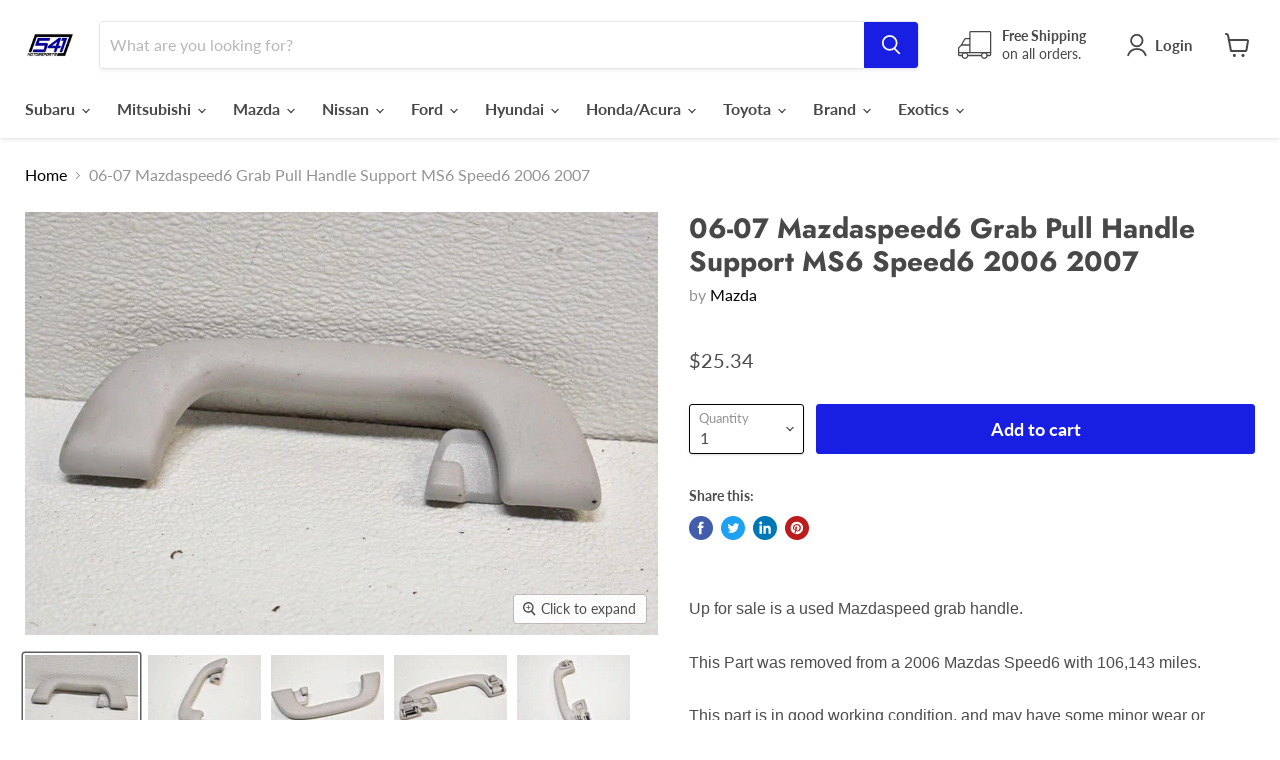

--- FILE ---
content_type: text/html; charset=utf-8
request_url: https://541motorsports.com/collections/all/products/06-07-mazdaspeed6-grab-pull-handle-support-ms6-speed6-2006-2008?view=_recently-viewed
body_size: 881
content:


















  











<li
  class="productgrid--item  imagestyle--natural        product-recently-viewed-card  show-actions--mobile"
  data-product-item
  data-product-quickshop-url="/collections/all/products/06-07-mazdaspeed6-grab-pull-handle-support-ms6-speed6-2006-2008"
  data-quickshop-hash="68823d76252c7fcea54bfbed70c29d766080608b940ccb420906951bea8c1822"
  
    data-recently-viewed-card
  
>
  <div class="productitem" data-product-item-content>
    <div class="product-recently-viewed-card-time" data-product-handle="06-07-mazdaspeed6-grab-pull-handle-support-ms6-speed6-2006-2008">
      <button
        class="product-recently-viewed-card-remove"
        aria-label="close"
        data-remove-recently-viewed
      >
        <svg
  aria-hidden="true"
  focusable="false"
  role="presentation"
  width="10"
  height="10"
  viewBox="0 0 10 10"
  xmlns="http://www.w3.org/2000/svg"
>
  <path d="M6.08785659,5 L9.77469752,1.31315906 L8.68684094,0.225302476 L5,3.91214341 L1.31315906,0.225302476 L0.225302476,1.31315906 L3.91214341,5 L0.225302476,8.68684094 L1.31315906,9.77469752 L5,6.08785659 L8.68684094,9.77469752 L9.77469752,8.68684094 L6.08785659,5 Z"></path>
</svg>
      </button>
    </div>
    <a
      class="productitem--image-link"
      href="/collections/all/products/06-07-mazdaspeed6-grab-pull-handle-support-ms6-speed6-2006-2008"
      tabindex="-1"
      data-product-page-link
    >
      <figure class="productitem--image" data-product-item-image>
        
          
          

  
    <noscript data-rimg-noscript>
      <img
        
          src="//541motorsports.com/cdn/shop/files/57_39f32247-49f2-4f7d-8cb1-e539a704f9a0_512x343.jpg?v=1710960966"
        

        alt=""
        data-rimg="noscript"
        srcset="//541motorsports.com/cdn/shop/files/57_39f32247-49f2-4f7d-8cb1-e539a704f9a0_512x343.jpg?v=1710960966 1x, //541motorsports.com/cdn/shop/files/57_39f32247-49f2-4f7d-8cb1-e539a704f9a0_1024x686.jpg?v=1710960966 2x, //541motorsports.com/cdn/shop/files/57_39f32247-49f2-4f7d-8cb1-e539a704f9a0_1536x1029.jpg?v=1710960966 3x, //541motorsports.com/cdn/shop/files/57_39f32247-49f2-4f7d-8cb1-e539a704f9a0_1597x1070.jpg?v=1710960966 3.12x"
        class="productitem--image-primary"
        
        
      >
    </noscript>
  

  <img
    
      src="//541motorsports.com/cdn/shop/files/57_39f32247-49f2-4f7d-8cb1-e539a704f9a0_512x343.jpg?v=1710960966"
    
    alt=""

    
      data-rimg="lazy"
      data-rimg-scale="1"
      data-rimg-template="//541motorsports.com/cdn/shop/files/57_39f32247-49f2-4f7d-8cb1-e539a704f9a0_{size}.jpg?v=1710960966"
      data-rimg-max="1599x1069"
      data-rimg-crop="false"
      
      srcset="data:image/svg+xml;utf8,<svg%20xmlns='http://www.w3.org/2000/svg'%20width='512'%20height='343'></svg>"
    

    class="productitem--image-primary"
    
    
  >



  <div data-rimg-canvas></div>


        

        
























  
  
  

  <span class="productitem__badge productitem__badge--sale"
    data-badge-sales
    style="display: none;"
  >
    <span data-badge-sales-range>
      
        
          Save <span class="money" data-price-money-saved>$0.00</span>
        
      
    </span>
    <span data-badge-sales-single style="display: none;">
      
        Save <span class="money" data-price-money-saved>$0.00</span>
      
    </span>
  </span>
      </figure>
    </a><div class="productitem--info">
      

      

      <h2 class="productitem--title">
        <a href="/collections/all/products/06-07-mazdaspeed6-grab-pull-handle-support-ms6-speed6-2006-2008" data-product-page-link>
          06-07 Mazdaspeed6 Grab Pull Handle Support MS6 Speed6 2006 2007
        </a>
      </h2>

      
        <span class="productitem--vendor">
          <a href="/collections/vendors?q=Mazda" title="Mazda">Mazda</a>
        </span>
      

      
        





























<div class="price productitem__price ">
  
    <div
      class="price__compare-at "
      data-price-compare-container
    >

      
        <span class="money price__original" data-price-original></span>
      
    </div>


    
      
      <div class="price__compare-at--hidden" data-compare-price-range-hidden>
        
          <span class="visually-hidden">Original price</span>
          <span class="money price__compare-at--min" data-price-compare-min>
            $25.00
          </span>
          -
          <span class="visually-hidden">Original price</span>
          <span class="money price__compare-at--max" data-price-compare-max>
            $25.00
          </span>
        
      </div>
      <div class="price__compare-at--hidden" data-compare-price-hidden>
        <span class="visually-hidden">Original price</span>
        <span class="money price__compare-at--single" data-price-compare>
          $25.00
        </span>
      </div>
    
  

  <div class="price__current  " data-price-container>

    

    
      
      
      <span class="money" data-price>
        $25.34
      </span>
    
    
  </div>

  
    
    <div class="price__current--hidden" data-current-price-range-hidden>
      
        <span class="money price__current--min" data-price-min>$25.34</span>
        -
        <span class="money price__current--max" data-price-max>$25.34</span>
      
    </div>
    <div class="price__current--hidden" data-current-price-hidden>
      <span class="visually-hidden">Current price</span>
      <span class="money" data-price>
        $25.34
      </span>
    </div>
  

  

  
</div>


      

      
        <div class="productitem--ratings">
          <span class="shopify-product-reviews-badge" data-id="1609402286115">
            <span class="spr-badge">
              <span class="spr-starrating spr-badge-starrating">
                <i class="spr-icon spr-icon-star-empty"></i>
                <i class="spr-icon spr-icon-star-empty"></i>
                <i class="spr-icon spr-icon-star-empty"></i>
                <i class="spr-icon spr-icon-star-empty"></i>
                <i class="spr-icon spr-icon-star-empty"></i>
              </span>
            </span>
          </span>
        </div>
      

      
        <div class="productitem--description">
          <p> Up for sale is a used Mazdaspeed grab handle.This Part was removed from a 2006 Mazdas Speed6 with 106,143 miles. 
This part is in good working con...</p>

          
            <a
              href="/collections/all/products/06-07-mazdaspeed6-grab-pull-handle-support-ms6-speed6-2006-2008"
              class="productitem--link"
              data-product-page-link
            >
              View full details
            </a>
          
        </div>
      
    </div>

    
  </div>

  
    <script type="application/json" data-quick-buy-settings>
      {
        "cart_redirection": true,
        "money_format": "${{amount}}"
      }
    </script>
  
</li>

